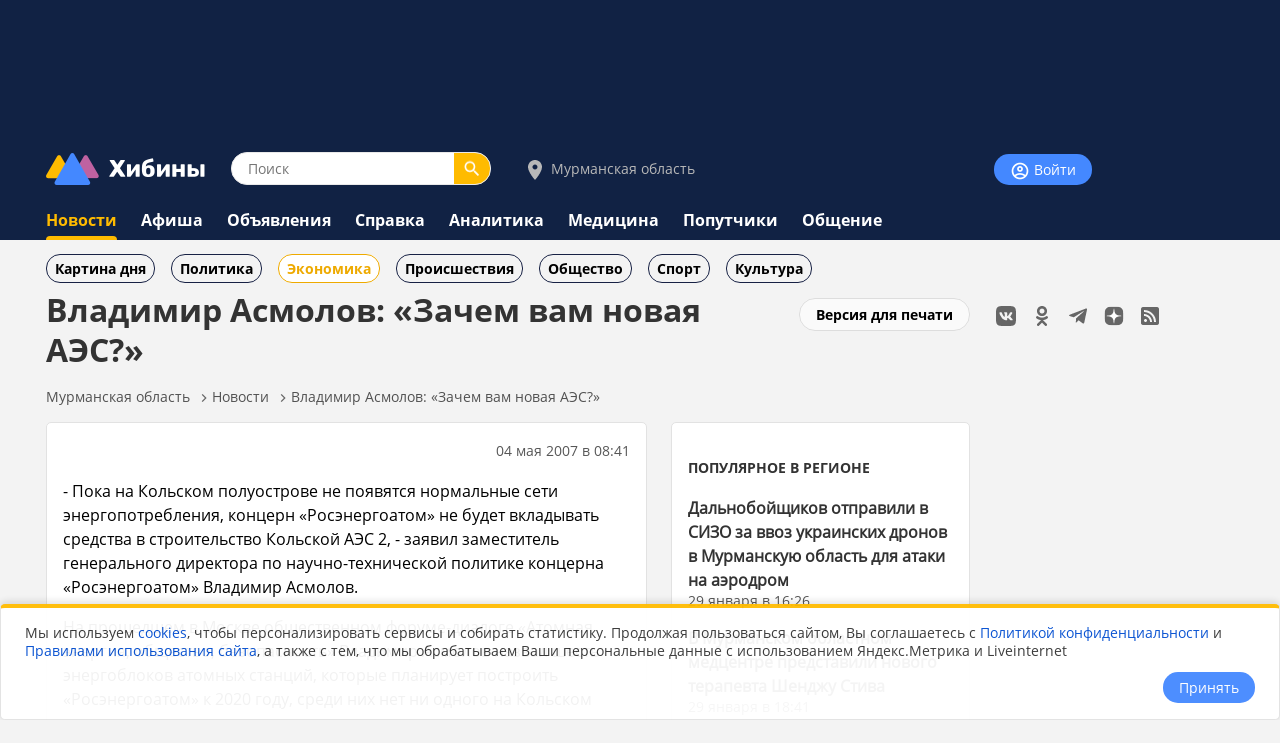

--- FILE ---
content_type: text/html;charset=utf-8
request_url: https://www.hibiny.ru/murmanskaya-oblast/news/item-vladimir-asmolov-zachem-vam-novaya-aes-6247/
body_size: 11671
content:
<!DOCTYPE html>
<html lang="ru">
<HEAD>
<script src="/js/jquery.min.js"></script>
<link rel="preload" href="/fonts/OpenSans-Bold.woff2" as="font" type="font/woff2" crossorigin="anonymous">
<link rel="preload" href="/fonts/OpenSans-Regular.woff2" as="font" type="font/woff2" crossorigin="anonymous">
<meta charset="UTF-8">
<meta name="viewport" content="width=device-width, initial-scale=1, minimum-scale=1, maximum-scale=5, user-scalable=yes">
<meta http-equiv="X-UA-Compatible" content="IE=Edge"><meta name="robots" content="index,follow,max-image-preview:large">
<title>Владимир Асмолов: «Зачем вам новая АЭС?» - новости Хибины.ru / Новости за май 2007</title>
<meta name="apple-itunes-app" content="app-id=1091258566">
<meta name="description" content="- Пока на Кольском полуострове не появятся нормальные сети энергопотребления, концерн «Росэнергоатом» не будет вкладывать средства в строительство Кольской АЭС 2, - заявил заместитель генерального дир">
<link rel="manifest" href="/js/manifest.json">
  <link href="/css/styles.css?v=640" rel="stylesheet">
    <link href="/css/styles_pc.css?v=640" rel="stylesheet">
    <link href="/css/tooltips.css?v=640" rel="stylesheet">
<script src="/js/scripts.js?v=640" async></script>
<link rel="canonical" href="https://www.hibiny.ru/murmanskaya-oblast/news/item-vladimir-asmolov-zachem-vam-novaya-aes-6247/">

<link rel="apple-touch-icon" sizes="180x180" href="/images/2020/favicons/apple-touch-icon.png">
<link rel="icon" type="image/png" sizes="32x32" href="/images/2020/favicons/favicon-32x32.png">
<link rel="icon" type="image/png" sizes="16x16" href="/images/2020/favicons/favicon-16x16.png">
<link rel="mask-icon" href="/images/2020/favicons/safari-pinned-tab.svg" color="#5bbad5">
<link rel="shortcut icon" href="/images/2020/favicons/favicon.ico">
<meta name="msapplication-TileColor" content="#2b5797">
<meta name="msapplication-config" content="/images/2020/favicons/browserconfig.xml">
<meta name="theme-color" content="#050101">
<meta name="yandex-verification" content="e17c928e2a834a1c" />
<link rel="alternate" type="application/rss+xml" href="https://www.hibiny.ru/rss/rss.php?url=news&id_topic=2&">
<meta property="og:url" content="https://www.hibiny.ru/murmanskaya-oblast/news/item-vladimir-asmolov-zachem-vam-novaya-aes-6247/">
<meta property="og:title" content="Владимир Асмолов: «Зачем вам новая АЭС?» - новости Хибины.ru / Новости за май 2007">
<meta name="twitter:title" content="Владимир Асмолов: «Зачем вам новая АЭС?» - новости Хибины.ru / Новости за май 2007">
  <meta property="og:image" content="https://www.hibiny.ru/images/news/2007/6247/5482258b44552ce27c62cfb3c6177d9a.jpg">
  <link rel="image_src" href="https://www.hibiny.ru/images/news/2007/6247/5482258b44552ce27c62cfb3c6177d9a.jpg">
  <meta name="twitter:image" content="https://www.hibiny.ru/images/news/2007/6247/5482258b44552ce27c62cfb3c6177d9a.jpg">
<meta property="og:description" content="- Пока на Кольском полуострове не появятся нормальные сети энергопотребления, концерн «Росэнергоатом» не будет вкладывать средства в строительство Кольской АЭС 2, - заявил заместитель генерального дир">
<meta name="twitter:description" content="- Пока на Кольском полуострове не появятся нормальные сети энергопотребления, концерн «Росэнергоатом» не будет вкладывать средства в строительство Кольской АЭС 2, - заявил заместитель генерального дир">
<meta name="twitter:card" content="summary_large_image">
<meta property="og:type" content="article">
<meta name="author" content="https://www.hibiny.ru/murmanskaya-oblast/users/admin-2/"><script>window.yaContextCb=window.yaContextCb||[]</script>
</HEAD>

<BODY><div id="back-to-top"></div>
<header><div class="up-pek-top"><div class="pek1" id="BAHEP-1" ><!-- Yandex.RTB R-A-3024695-2 -->
        <div id="yandex_rtb_R-A-3024695-2"></div>
        <script>window.yaContextCb.push(()=>{
          Ya.Context.AdvManager.render({
          blockId: 'R-A-3024695-2',
          renderTo: 'yandex_rtb_R-A-3024695-2',
          })
        })</script></div></div>
  <div class="up">
    <div class="logo-search-account">
      <div class="logo-box">
        <a href="/"><img src="/images/2020/logos/logo.png" width="161" height="32" alt="Логотип Хибины"></a>
      </div>
      <div class="search-box">
      <form name="search" action="/murmanskaya-oblast/search/">
      <input type="text" name="text" placeholder="Поиск" class="input-search" value="">
      <button type="submit" class="input-search-submit"></button>
      
  <input type="hidden" name="searchid" value="2741372">
  <input type="hidden" name="l10n" value="ru">
  <input type="hidden" name="reqenc" value="utf-8">
      </form>
      </div>
<div class="select-city-box2">
  <a href="javascript:void(0);" class="popup-city-open"><img src="/images/2020/logos/icon-map.svg" alt="Выбрать город"> Мурманская область</a>
</div>
<div class="popup-fade-city">
  <div class="popup-city">
    <div class="float-right"><a href="javascript:void(0);" class="popup-close-city"><img src="/images/2020/interface/buttons/icons-action-close.png" alt="Закрыть"></a></div>
    <div class="subtitle">ВЫБЕРИТЕ ГОРОД</div>
    <div class="margintop16"></div>
    <div><a href="/murmanskaya-oblast/news/" class="p">Мурманская область</a></div>
    <div class="margintop6"></div>
          <div class="box-city-select">
          <div class="margintop6"><a href="/alakurtti/news/" class="p" >Алакуртти</a></div>
          <div class="margintop6"><a href="/apatity/news/" class="p"  style="font-weight:bold;">Апатиты</a></div>
          <div class="margintop6"><a href="/afrikanda/news/" class="p" >Африканда</a></div>
          <div class="margintop6"><a href="/beloe-more/news/" class="p" >Белое море</a></div>
          <div class="margintop6"><a href="/belokamenka/news/" class="p" >Белокаменка</a></div>
          <div class="margintop6"><a href="/varzuga/news/" class="p" >Варзуга</a></div>
          <div class="margintop6"><a href="/verhnetulomskiy/news/" class="p" >Верхнетуломский</a></div>
          <div class="margintop6"><a href="/vidyaevo/news/" class="p" >Видяево</a></div>
          <div class="margintop6"><a href="/vysokiy/news/" class="p" >Высокий</a></div>
          <div class="margintop6"><a href="/gadghievo/news/" class="p" >Гаджиево</a></div>
          <div class="margintop6"><a href="/enskiy/news/" class="p" >Ёнский</a></div>
          <div class="margintop6"><a href="/zaozersk/news/" class="p" >Заозерск</a></div>
          <div class="margintop6"><a href="/zapolyarniy/news/" class="p"  style="font-weight:bold;">Заполярный</a></div>
          <div class="margintop6"><a href="/zarachensk/news/" class="p" >Зареченск</a></div>
         </div>
          <div class="box-city-select">
          <div class="margintop6"><a href="/zasheek/news/" class="p" >Зашеек</a></div>
          <div class="margintop6"><a href="/zverosovhoz/news/" class="p" >Зверосовхоз</a></div>
          <div class="margintop6"><a href="/zelenoborskiy/news/" class="p" >Зеленоборский</a></div>
          <div class="margintop6"><a href="/kandalaksha/news/" class="p"  style="font-weight:bold;">Кандалакша</a></div>
          <div class="margintop6"><a href="/kanevka/news/" class="p" >Каневка</a></div>
          <div class="margintop6"><a href="/kilpyarve/news/" class="p" >Килпъявр</a></div>
          <div class="margintop6"><a href="/kildinstroy/news/" class="p" >Кильдинстрой</a></div>
          <div class="margintop6"><a href="/kirovsk/news/" class="p"  style="font-weight:bold;">Кировск</a></div>
          <div class="margintop6"><a href="/kovdor/news/" class="p"  style="font-weight:bold;">Ковдор</a></div>
          <div class="margintop6"><a href="/kola/news/" class="p"  style="font-weight:bold;">Кола</a></div>
          <div class="margintop6"><a href="/korzunovo/news/" class="p" >Корзуново</a></div>
          <div class="margintop6"><a href="/krasnoschelya/news/" class="p" >Краснощелье</a></div>
          <div class="margintop6"><a href="/kuzomen/news/" class="p" >Кузомень</a></div>
          <div class="margintop6"><a href="/lesozavodskiy/news/" class="p" >Лесозаводский</a></div>
         </div>
          <div class="box-city-select">
          <div class="margintop6"><a href="/leenahamaree/news/" class="p" >Лиинахамари</a></div>
          <div class="margintop6"><a href="/lovozero/news/" class="p" >Ловозеро</a></div>
          <div class="margintop6"><a href="/luvenga/news/" class="p" >Лувеньга</a></div>
          <div class="margintop6"><a href="/magnetity/news/" class="p" >Магнетиты</a></div>
          <div class="margintop6"><a href="/mezdoorachie/news/" class="p" >Междуречье</a></div>
          <div class="margintop6"><a href="/minkino/news/" class="p" >Минькино</a></div>
          <div class="margintop6"><a href="/mishukovo/news/" class="p" >Мишуково</a></div>
          <div class="margintop6"><a href="/molochniy/news/" class="p" >Молочный</a></div>
          <div class="margintop6"><a href="/monchegorsk/news/" class="p"  style="font-weight:bold;">Мончегорск</a></div>
          <div class="margintop6"><a href="/murmansk/news/" class="p"  style="font-weight:bold;">Мурманск</a></div>
          <div class="margintop6"><a href="/murmashi/news/" class="p" >Мурмаши</a></div>
          <div class="margintop6"><a href="/nivskiy/news/" class="p" >Нивский</a></div>
          <div class="margintop6"><a href="/nickel/news/" class="p" >Никель</a></div>
          <div class="margintop6"><a href="/olenegorsk/news/" class="p"  style="font-weight:bold;">Оленегорск</a></div>
         </div>
          <div class="box-city-select">
          <div class="margintop6"><a href="/bolshoe-ramozero/news/" class="p" >Оленегорск-2</a></div>
          <div class="margintop6"><a href="/olenya-guba/news/" class="p" >Оленья Губа</a></div>
          <div class="margintop6"><a href="/ostrovnoy/news/" class="p" >Островной</a></div>
          <div class="margintop6"><a href="/pechenga/news/" class="p" >Печенга</a></div>
          <div class="margintop6"><a href="/polyarnye-zori/news/" class="p"  style="font-weight:bold;">Полярные Зори</a></div>
          <div class="margintop6"><a href="/polyarniy/news/" class="p"  style="font-weight:bold;">Полярный</a></div>
          <div class="margintop6"><a href="/poyakonda/news/" class="p" >Пояконда</a></div>
          <div class="margintop6"><a href="/pushnoy/news/" class="p" >Пушной</a></div>
          <div class="margintop6"><a href="/rajacoski/news/" class="p" >Раякоски</a></div>
          <div class="margintop6"><a href="/ravda/news/" class="p" >Ревда</a></div>
          <div class="margintop6"><a href="/roslyakovo/news/" class="p" >Росляково</a></div>
          <div class="margintop6"><a href="/safonovo/news/" class="p" >Сафоново</a></div>
          <div class="margintop6"><a href="/severomorsk/news/" class="p"  style="font-weight:bold;">Североморск</a></div>
          <div class="margintop6"><a href="/severomorsk3/news/" class="p" >Североморск-3</a></div>
         </div>
          <div class="box-city-select">
          <div class="margintop6"><a href="/sneghnogorsk/news/" class="p" >Снежногорск</a></div>
          <div class="margintop6"><a href="/sputnik/news/" class="p" >Спутник</a></div>
          <div class="margintop6"><a href="/teriberka/news/" class="p" >Териберка</a></div>
          <div class="margintop6"><a href="/tuloma/news/" class="p" >Тулома</a></div>
          <div class="margintop6"><a href="/tumanniy/news/" class="p" >Туманный</a></div>
          <div class="margintop6"><a href="/umba/news/" class="p" >Умба</a></div>
          <div class="margintop6"><a href="/ura-guba/news/" class="p" >Ура-Губа</a></div>
          <div class="margintop6"><a href="/chavanga/news/" class="p" >Чаваньга</a></div>
          <div class="margintop6"><a href="/chapoma/news/" class="p" >Чапома</a></div>
          <div class="margintop6"><a href="/schonguy/news/" class="p" >Шонгуй</a></div>
          <div class="margintop6"><a href="/schukozero/news/" class="p" >Щукозеро</a></div>
         </div>
    <div class="clearer"></div>
    <div class="margintop24"></div>
  </div>
</div>


      <div class="account-box"><div class="acount-box-noauth"><a href="/login/" class="button-blue" aria-label="Войти на сайт"><img src="/images/2020/interface/buttons/icons-navigation-account.png" alt="Авторизация" width="20" height="20"> Войти</a></div>
      </div>
      <div class="clearer"></div>
    </div>
<nav>
    <div class="main-menu">
      <div><a href="/murmanskaya-oblast/news/" class="menu2-active">Новости</a></div><div class="menu2-active-border"></div>
    </div>
    <div class="main-menu">
      <div><a href="/murmanskaya-oblast/events/" class="menu2">Афиша</a></div>
    </div>
    <div class="main-menu">
      <div><a href="/murmanskaya-oblast/ob/" class="menu2">Объявления</a></div>
    </div>
    <div class="main-menu">
      <div><a href="/murmanskaya-oblast/info/" class="menu2">Справка</a></div>
    </div>
    <div class="main-menu">
      <div><a href="/murmanskaya-oblast/analitics/" class="menu2">Аналитика</a></div>
    </div>
    <div class="main-menu">
      <div><a href="/murmanskaya-oblast/medicine/" class="menu2">Медицина</a></div>
    </div>
    <div class="main-menu">
      <div><a href="/murmanskaya-oblast/poputchiki/" class="menu2">Попутчики</a></div>
    </div>
    <div class="main-menu">
      <div><a href="/murmanskaya-oblast/talks/" class="menu2">Общение</a></div>
    </div>
</nav>
  </div>
</header>
  <div class="submenu"><div class="box-sub-menu"><a href="/murmanskaya-oblast/news/best/" class="menu-sub">Картина дня</a></div><div class="box-sub-menu"><a href="/murmanskaya-oblast/news/politics/" class="menu-sub">Политика</a></div><div class="box-sub-menu"><a href="/murmanskaya-oblast/news/economy/" class="menu-sub2">Экономика</a></div><div class="box-sub-menu"><a href="/murmanskaya-oblast/news/incidents/" class="menu-sub">Происшествия</a></div><div class="box-sub-menu"><a href="/murmanskaya-oblast/news/society/" class="menu-sub">Общество</a></div><div class="box-sub-menu"><a href="/murmanskaya-oblast/news/sport/" class="menu-sub">Спорт</a></div><div class="box-sub-menu"><a href="/murmanskaya-oblast/news/culture/" class="menu-sub">Культура</a></div>
  </div>
<div class="box-main">
  <aside>
    <div class="box-social_nets"><a href="https://vk.com/hibiny_com" target="_blank"><img src="/images/2020/icons/social/icons-social-vk.svg" alt="Хибины во Вконтакте" class="icons-social-net"></a><a href="https://ok.ru/hibiny" target="_blank"><img src="/images/2020/icons/social/icons-social-ok.svg" alt="Хибины в Одноклассниках" class="icons-social-net"></a><a href="https://t.me/hibinyon" target="_blank"><img src="/images/2020/icons/social/icons-social-telegram.svg" alt="Хибины в Телеграмме" class="icons-social-net"></a><a href="https://dzen.ru/hibiny" target="_blank"><img src="/images/2020/icons/social/icons-social-dzen.svg?v=2" alt="Хибины в Дзен" class="icons-social-net"></a><a href="https://www.hibiny.ru/rss/rss.php" target="_blank"><img src="/images/2020/icons/social/icons-social-rss.svg" alt="Хибины в RSS" class="icons-social-net"></a></div><div class="margintop24"></div><div style="z-index:0;"><div class="pek2" id="BAHEP-2" ><!-- Yandex.RTB R-A-3024695-4 -->
        <div id="yandex_rtb_R-A-3024695-4"></div>
        <script>window.yaContextCb.push(()=>{
          Ya.Context.AdvManager.render({
          blockId: 'R-A-3024695-4',
          renderTo: 'yandex_rtb_R-A-3024695-4',
          })
        })</script></div></div><div class="margintop24"></div><div><div class="pek3" id="BAHEP-3" ><!-- Yandex.RTB R-A-3024695-5 -->
        <div id="yandex_rtb_R-A-3024695-5"></div>
        <script>window.yaContextCb.push(()=>{
          Ya.Context.AdvManager.render({
          blockId: 'R-A-3024695-5',
          renderTo: 'yandex_rtb_R-A-3024695-5',
          })
        })</script></div></div>
  </aside>
  

    <div class="box-left"><div id="main"></div>
  <div class="float-right"><div class="margintop12"><a href="/murmanskaya-oblast/news/item-vladimir-asmolov-zachem-vam-novaya-aes-6247/?window=1" target="_blank" rel="nofollow" class="button-white" >Версия для печати</a></div></div><h1>Владимир Асмолов: «Зачем вам новая АЭС?»</h1>
<div class="pechenki-hiddenscrol">
<div class="pechenki">
  <div class="box-pechenki">
    <a href="/">Мурманская область</a></div><img src="/images/2020/icons/arrows/icons-arrows-chevron-right.svg" class="pechenki-svg" alt="Стрелка вправо"><div class="box-pechenki"><a href="/murmanskaya-oblast/news/">Новости</a></div><img src="/images/2020/icons/arrows/icons-arrows-chevron-right.svg" class="pechenki-svg" alt="Стрелка вправо"><div class="box-pechenki"><a href="/murmanskaya-oblast/news/item-vladimir-asmolov-zachem-vam-novaya-aes-6247/">Владимир Асмолов: «Зачем вам новая АЭС?»</a></div>
  <div class="box-pechenki-end"></div>
</div>
</div>
<div id="main-box"></div>
<div class="margintop16"></div>
  <div class="news-item-left">
  <div class="box">
    <div class="float-right">
      <div class="p14l">04 мая 2007 в 08:41
      </div>
    </div>
    <div class="clearer"></div>
    <div class="margintop16" id="DivText"><p>- Пока на Кольском полуострове не появятся нормальные сети энергопотребления, концерн «Росэнергоатом» не будет вкладывать средства в строительство Кольской АЭС 2, - заявил заместитель генерального директора по научно-технической политике концерна «Росэнергоатом» Владимир Асмолов.</p>
<p>На прошедшем в Москве общественном форуме-диалоге «Атомная энергия, общество, безопасность» Владимир Асмолов назвал шесть энергоблоков атомных станций, которые планирует построить «Росэнергоатом» к 2020 году, среди них нет ни одного на Кольском полуострове.</p>
<p>Несколько раньше генеральный директор « Росэнергоатома» Сергей Обозов заявил, что концерн может построить в Мурманской области энергоблок ВБЭР-300, он охарактеризовал его как гибрид наземной установки типа ВВЭР и лодочного реактора КЛТ-40С.</p>
<p>Однако Владимир Асмолов пояснил, что сейчас ВБЭР-300 пока существует только на бумаге. Решение о его строительстве принято Россией и Казахстаном, но до этого момента пройдет не менее трех лет.</p>
<p>По словам Владимира Асмолова, ответить на вопрос о строительстве КАЭС-2 «в связке» с алюминиевым заводом должен окончательный бизнес-проект, выполнить который сейчас невозможно, так как компании СУАЛ и РУСАЛ находятся в процессе слияния, и никто не может сказать, какой мощности должна быть будущая станция, где она будет расположена — на Кольском полуострове или где-то еще. Поэтому сейчас идет оценка разных возможных вариантов.</p>
<p>Вывод из эксплуатации первого и второго блоков Кольской АЭС заместителю директора «Росэнергоатома» представляется неблизкой перспективой:</p>
<p>- 440-й аппарат (т.е. реактор ВВЭР-440. - М.Р.) - это лучший российский блок. Такой же работает в Финляндии, и никакой тревоги это ни у кого не вызывает. Он уникален по своим, скажем так, безопасностным свойствам. С корпусом реактора за время эксплуатации ничего не случилось, установлены новые, самые современные системы безопасности. Так почему бы не продлить время работы? 30 лет — это что-то вроде гарантийного срока, но не лимит. Расчеты и опыт показывают, что на новой станции киловатт мощности стоит 1800-2000 долларов, на станции с продленным сроком - 150-300 долларов.</p>
<p>Кроме того, Кольская энергосистема «заперта», на действующей Кольской АЭС один блок постоянно простаивает, он мог бы производить энергию, но нам некуда ее «сбрасывать». Из-за этого концерн несет огромные убытки. А развитие сетей - не наш бизнес, «Росэнергоатом», как государственный концерн, может заниматься только атомными станциями и больше ничем. Поэтому прежде чем говорить о строительстве чего-то нового, пусть РАО «ЕЭС России» нам «разблокирует» блок.</p>
<p>— Власти вашего региона, конечно, больше заинтересованы в новой атомной станции, ведь им важен не столько новый источник энергии, сколько привлечение инвестиций, занятость населения, развитие инфраструктуры, — добавил Асмолов. — Но и для нас строительство АЭС — не самоцель. Построить мы ее, в принципе, можем. А зачем?</p>
<p>Михаил РЫЖОВ.</p></div>
    <div id="EndText"></div>
      <div class="margintop16">
        <div class="box-selected-rubrik">
        </div>
      </div>
      <div class="margintop16"></div>
      <div class="margintop16"></div>
      <div class="grey-line"></div>
      <div class="margintop16"></div><div class="subtitle">НОВОСТИ ПАРТНЕРОВ</div><div class="margintop16">
            <div class="owl-carusel-ni">
              <div class="index-news-box-pic">
                <a href="https://zur-saratov.ru/news/article/v-saratove-nayden-propavshiy-19-letniy-molodoy-chelovek-spustya-dva-mesyaca-27009/" target="_blank"><img src="https://zur-saratov.ru/i/news/2026/27009/240/beb186bab4736172a164053b6599685c.webp" alt="В Саратове найден пропавший 19-летний молодой человек спустя два месяца" class="index-news-pic" loading="lazy"></a>
              </div>
              <div class="index-news-box-r">
              <a href="https://zur-saratov.ru/news/article/v-saratove-nayden-propavshiy-19-letniy-molodoy-chelovek-spustya-dva-mesyaca-27009/"  target="_blank" class="p2"><b>В Саратове найден пропавший 19-летний молодой человек спустя два месяца</b></a><div class="st4">zur-saratov.ru</div>
              </div>
              <div class="clearer"></div>
            </div>
            <div class="owl-carusel-ni">
              <div class="index-news-box-pic">
                <a href="https://zur-ufa.ru/news/article/elena-prochakovskaya-vnov-vozglavila-upravlenie-po-socialnym-kommunikaciyam-v-bashkirii-27180/" target="_blank"><img src="https://zur-ufa.ru/i/news/2026/27180/240/5c40ac0bc3377a071b660e43a62ba11b.webp" alt="Елена Прочаковская вновь возглавила управление по социальным коммуникациям в Башкирии" class="index-news-pic" loading="lazy"></a>
              </div>
              <div class="index-news-box-r">
              <a href="https://zur-ufa.ru/news/article/elena-prochakovskaya-vnov-vozglavila-upravlenie-po-socialnym-kommunikaciyam-v-bashkirii-27180/"  target="_blank" class="p2"><b>Елена Прочаковская вновь возглавила управление по социальным коммуникациям в Башкирии</b></a><div class="st4">zur-ufa.ru</div>
              </div>
              <div class="clearer"></div>
            </div>
            <div class="owl-carusel-ni">
              <div class="index-news-box-pic">
                <a href="https://zur-nn.ru/news/article/nijegorodcy-mogut-uchastvovat-v-programme-svoyakultura-v-akademii-meganom-27151/" target="_blank"><img src="https://zur-nn.ru/i/news/2026/27151/240/567cc0a89c1aa556d2b035ff04741e79.webp" alt="Нижегородцы могут участвовать в программе #СВОяКУЛЬТУРА в Академии «Меганом»" class="index-news-pic" loading="lazy"></a>
              </div>
              <div class="index-news-box-r">
              <a href="https://zur-nn.ru/news/article/nijegorodcy-mogut-uchastvovat-v-programme-svoyakultura-v-akademii-meganom-27151/"  target="_blank" class="p2"><b>Нижегородцы могут участвовать в программе #СВОяКУЛЬТУРА в Академии «Меганом»</b></a><div class="st4">zur-nn.ru</div>
              </div>
              <div class="clearer"></div>
            </div>
            <div class="owl-carusel-ni">
              <div class="index-news-box-pic">
                <a href="https://zur-krasnodar.ru/news/article/byvshiy-vice-gubernator-kubani-anna-minkova-otpravlena-pod-domashniy-arest-26944/" target="_blank"><img src="https://zur-krasnodar.ru/i/news/2026/26944/240/6465a0ce7fa698830eaa2a86e4e0582c.png" alt="Бывший вице-губернатор Кубани Анна Минькова отправлена под домашний арест" class="index-news-pic" loading="lazy"></a>
              </div>
              <div class="index-news-box-r">
              <a href="https://zur-krasnodar.ru/news/article/byvshiy-vice-gubernator-kubani-anna-minkova-otpravlena-pod-domashniy-arest-26944/"  target="_blank" class="p2"><b>Бывший вице-губернатор Кубани Анна Минькова отправлена под домашний арест</b></a><div class="st4">zur-krasnodar.ru</div>
              </div>
              <div class="clearer"></div>
            </div>
            <div class="owl-carusel-ni">
              <div class="index-news-box-pic">
                <a href="https://zur-kazan.ru/news/article/opora-upala-na-ulice-bolshaya-krylovka-trolleybusy-1-vremenno-ne-rabotayut-27164/" target="_blank"><img src="https://zur-kazan.ru/i/news/2026/27164/240/32d3268949f1.webp" alt="Опора упала на улице Большая Крыловка, троллейбусы № 1 временно не работают" class="index-news-pic" loading="lazy"></a>
              </div>
              <div class="index-news-box-r">
              <a href="https://zur-kazan.ru/news/article/opora-upala-na-ulice-bolshaya-krylovka-trolleybusy-1-vremenno-ne-rabotayut-27164/"  target="_blank" class="p2"><b>Опора упала на улице Большая Крыловка, троллейбусы № 1 временно не работают</b></a><div class="st4">zur-kazan.ru</div>
              </div>
              <div class="clearer"></div>
            </div>
            <div class="owl-carusel-ni">
              <div class="index-news-box-pic">
                <a href="https://ugra.ru/news/article/naselenie-yugry-za-tri-goda-vyroslo-na-68-tysyach-chelovek-26890/" target="_blank"><img src="https://ugra.ru/i/news/2026/26890/240/9ea47e26f7707cd8aee3925dee4c377d.webp" alt="Население Югры за три года выросло на 68 тысяч человек" class="index-news-pic" loading="lazy"></a>
              </div>
              <div class="index-news-box-r">
              <a href="https://ugra.ru/news/article/naselenie-yugry-za-tri-goda-vyroslo-na-68-tysyach-chelovek-26890/"  target="_blank" class="p2"><b>Население Югры за три года выросло на 68 тысяч человек</b></a>
              </div>
              <div class="clearer"></div>
            </div>
        </div><div class="margintop16"></div><div class="pek-inside"><div class="pek4" id="BAHEP-4" ><!-- Yandex.RTB R-A-3024695-6 -->
        <div id="yandex_rtb_R-A-3024695-6"></div>
        <script>window.yaContextCb.push(()=>{
          Ya.Context.AdvManager.render({
          blockId: 'R-A-3024695-6',
          renderTo: 'yandex_rtb_R-A-3024695-6',
          })
        })</script></div></div>
      <div class="margintop16"><div class="st3">Если Вы обнаружили ошибку в тексте, выделите ее и нажмите Ctrl + Enter</div></div>
    <div class="margintop16"></div>
    <div class="grey-line-full"></div>
    <div class="margintop16"></div>
    <div>
    </div>
  </div>
    <div class="show-next-news"></div>
    <div id="showmore-news-triger" data-page="0" 
       data-ajax-url="/news/ajax/page_load_news.php"
       data-city-id="0"
       data-year="2026"
       data-id-exclude="6247"
       data-no-mir="1"
       data-total="100">
      <div class="preloader__image"></div>
    </div>
    <div class="preloader__image2"></div>
    
  </div>
  <div class="news-item-right">
    <div class="box">
    <h3><a href="/murmanskaya-oblast/news/best/" class="subtitle">ПОПУЛЯРНОЕ В РЕГИОНЕ</a></h3>
    <div class="p14">
    <div class="margintop16">
      <div><a href="/murmanskaya-oblast/news/item-dalnoboyshchikov-otpravili-vsizo-zavvoz-ukrainskih-dronov-vmurmanskuyu-oblast-dlya-ataki-naaerodrom-449086/" class="p2"><b>Дальнобойщиков отправили в СИЗО за ввоз украинских дронов в Мурманскую область для атаки на аэродром</b></a>
        </div>
        <div class="p14l">29 января в 16:26
      </div>
    </div>
    <div class="margintop16">
      <div><a href="/murmansk/news/item-v-murmanskom-oblastnom-medcentre-predstavili-novogo-terapevta-shendju-stiva-449095/" class="p2"><b>В Мурманском областном медцентре представили нового терапевта Шенджу Стива</b></a>
        </div>
        <div class="p14l">29 января в 18:41
      </div>
    </div>
    <div class="margintop16">
      <div><a href="/murmanskaya-oblast/news/item-doplatu-kpensii-vmurmanskoy-oblasti-poluchayut-28-tysyach-chelovek-449083/" class="p2"><b>Доплату к пенсии в Мурманской области получают 28 тысяч человек</b></a>
        </div>
        <div class="p14l">29 января в 16:51
      </div>
    </div>
    <div class="margintop16">
      <div><a href="/murmanskaya-oblast/news/item-prognoz-pogody-vmurmanskoy-oblasti-napyatnicu-30yanvarya-449052/" class="p2"><b>Прогноз погоды в Мурманской области на пятницу, 30 января</b></a>
        </div>
        <div class="p14l">29 января в 20:41
      </div>
    </div>
    <div class="margintop16">
      <div><a href="/nickel/news/item-v-murmanskoy-oblasti-presekli-deyatelnost-prestupnoy-gruppy-kravshey-tovary-s-marketpleysa-449088/" class="p2"><b>В Мурманской области пресекли деятельность преступной группы, кравшей товары с маркетплейса</b></a>
        </div>
        <div class="p14l">29 января в 17:21
      </div>
    </div>
    </div>
    <div class="margintop8"></div>
    <div><a href="/murmanskaya-oblast/news/best/" class="p14">еще популярное</a></div>
    </div>
  </div><script defer src="/js/scripts_scroll_more_news.js?v=640"></script>
  <link rel="stylesheet" href="/js/mistakes/mistakes.css" media="print" onload="this.media='all'">
  <noscript><link rel="stylesheet" href="/js/mistakes/mistakes.css"></noscript>
  <script defer src="/js/mistakes/mistakes.js"></script>
<script>
document.addEventListener('DOMContentLoaded', () => {
  setTimeout(() => {
    fetch('/news/ajax/count_view.php', {
      method: 'POST',
      credentials: 'same-origin',
      headers: {
        'Content-Type': 'application/x-www-form-urlencoded; charset=UTF-8',
        'X-Requested-With': 'XMLHttpRequest'
      },
      body: new URLSearchParams({
        id_menu: String(200),
        id_article: String(6247)
      }).toString()
    }).catch(()=>{});
  }, 5000);
});
</script>

</div>
</div>
<div class="clearer"></div>
<div class="trigger-box-scroll"></div>
<footer>
  <div class="down">
    <div class="down-menu">
        <div class="logo-down">
          <div><a href="/"><img src="/images/2020/logos/logo_tr.png" alt="логотип Хибины" width="53" height="32"></a></div>
          <div><a href="/" class="logo-text">Хибины</a></div>
        </div>
      <div class="box-right-apps"><div class="box-social_nets"><a href="https://vk.com/hibiny_com" target="_blank"><img src="/images/2020/icons/social/icons-social-vk.svg" alt="Хибины во Вконтакте" class="icons-social-net"></a><a href="https://ok.ru/hibiny" target="_blank"><img src="/images/2020/icons/social/icons-social-ok.svg" alt="Хибины в Одноклассниках" class="icons-social-net"></a><a href="https://t.me/hibinyon" target="_blank"><img src="/images/2020/icons/social/icons-social-telegram.svg" alt="Хибины в Телеграмме" class="icons-social-net"></a><a href="https://dzen.ru/hibiny" target="_blank"><img src="/images/2020/icons/social/icons-social-dzen.svg?v=2" alt="Хибины в Дзен" class="icons-social-net"></a><a href="https://www.hibiny.ru/rss/rss.php" target="_blank"><img src="/images/2020/icons/social/icons-social-rss.svg" alt="Хибины в RSS" class="icons-social-net"></a></div>
        <div class="footer-box-apps">
        <a href="https://play.google.com/store/apps/details?id=com.arvifox.hibiny" target="_blank"><img src="/images/2020/apps/googleplay.png" alt="Хибины.ru в Android на Google Play" class="apps-pics"></a>
        <a href="https://apps.apple.com/ru/app/%D1%85%D0%B8%D0%B1%D0%B8%D0%BD%D1%8B-%D0%BC%D1%83%D1%80%D0%BC%D0%B0%D0%BD%D1%81%D0%BA-%D0%B2-%D0%BA%D0%B0%D1%80%D0%BC%D0%B0%D0%BD%D0%B5/id1091258566" target="_blank"><img src="/images/2020/apps/appstore.png" alt="Хибины.ru в iPhone на App Store" class="apps-pics"></a>
        </div>
      </div>

      <div class="down-text">
      &copy; 2005-2026, <a href="/" class="down-text">Хибины.ru</a> &nbsp;&nbsp;&nbsp;&nbsp;&nbsp;&nbsp;&nbsp;
      <a href="/about/" class="down-text">Редакция</a>&nbsp;&nbsp;&nbsp;&nbsp;
      <a href="/about/editorial_policy/" class="down-text">Политика редакции</a>&nbsp;&nbsp;&nbsp;&nbsp;
      <a href="/about/contacts/" class="down-text">Контакты</a>&nbsp;&nbsp;&nbsp;&nbsp;
      <a href="/murmanskaya-oblast/news/tags/" class="down-text">Теги</a>&nbsp;&nbsp;&nbsp;&nbsp;
      <a href="/about/help/" class="down-text">Помощь</a>&nbsp;&nbsp;&nbsp;&nbsp;
      </div>

      <div class="down-politics">
      <a href="/about/rules/" class="down-text-little">Правила использования сайта</a>&nbsp;&nbsp;&nbsp;&nbsp;
      <a href="/about/rules/privacy/" class="down-text-little">Политика конфиденциальности</a>&nbsp;&nbsp;&nbsp;&nbsp;
      <a href="/about/rules/cookies/" class="down-text-little">Политика хранения куки</a>&nbsp;&nbsp;&nbsp;&nbsp;
      </div>

      <div class="down-politics">
        <div class="st3">
          Информационно-аналитический портал «ХИБИНЫ.РУ» зарегистрирован в Федеральной службе по надзору в сфере связи, информационных технологий и массовых коммуникаций (Роскомнадзор) 14.08.2023 года. Свидетельство о регистрации СМИ ЭЛ № ФС 77 - 85676.
        </div>
        <div class="margintop12"></div>
        <div class="st3">
          Товарный знак «ХИБИНЫ.РУ» зарегистрировано 20 октября 2025 г. в Государственном реестре товарных знаков и знаков обслуживания №1158554
        </div>
        <div class="margintop12"></div>
        <div class="st3">
          Вся информация, размещенная на портале «ХИБИНЫ.РУ», предназначена только для персонального пользования и не подлежит дальнейшему воспроизведению и/или распространению в какой-либо форме.
        </div>
        <div class="margintop12"></div>
        <div class="st3">
          Настоящий ресурс может содержать материалы 18+
        </div>
      </div>
    </div>
    <div class="grey-line"></div>
    
  </div>
</footer>

  <script type="application/ld+json">
    {
    "@context": "https://schema.org",
    "@type": "BreadcrumbList",
    "itemListElement":
      [
        {
        "@type": "ListItem",
        "position": 1,
        "name": "Мурманская область",
        "item": "https://www.hibiny.ru/murmanskaya-oblast/"
        },
        {
        "@type": "ListItem",
        "position": 2,
        "name": "Новости",
        "item": "https://www.hibiny.ru/murmanskaya-oblast/news/"
        },
        {
        "@type": "ListItem",
        "position": 3,
        "name": "Владимир Асмолов: «Зачем вам новая АЭС?»",
        "item": "https://www.hibiny.ru/murmanskaya-oblast/news/item-vladimir-asmolov-zachem-vam-novaya-aes-6247/"
        }
      ]
    }
  </script><script type="application/ld+json">{"@context":"https://schema.org","@type":"NewsArticle","url":"https://www.hibiny.ru/murmanskaya-oblast/news/item-vladimir-asmolov-zachem-vam-novaya-aes-6247/","mainEntityOfPage":{"@type":"WebPage","@id":"https://www.hibiny.ru/murmanskaya-oblast/news/item-vladimir-asmolov-zachem-vam-novaya-aes-6247/"},"headline":"Владимир Асмолов: «Зачем вам новая АЭС?»","description":"- Пока на Кольском полуострове не появятся нормальные сети энергопотребления, концерн «Росэнергоатом» не будет вкладывать средства в строительство Кольской АЭС 2, - заявил заместитель генерального дир","inLanguage":"ru-RU","articleSection":"Экономика","datePublished":"2007-05-04T08:41:39+04:00","dateModified":"2007-05-04T08:41:39+04:00","author":[{"@type":"Person","@id":"https://www.hibiny.ru/murmanskaya-oblast/users/admin-2/#person","name":"admin","url":"https://www.hibiny.ru/murmanskaya-oblast/users/admin-2/","jobTitle":"Журналист","worksFor":{"@type":"NewsMediaOrganization","name":"Хибины.ru","url":"https://www.hibiny.ru"},"description":"Просто админ","image":{"@type":"ImageObject","url":"https://www.hibiny.ru/images/2020/users/2/1689751521.jpg"}}],"publisher":{"@type":"NewsMediaOrganization","name":"Хибины.ru","url":"https://www.hibiny.ru","logo":{"@type":"ImageObject","url":"https://www.hibiny.ru/images/2020/logos/manifest/logo512.png","width":512,"height":512},"sameAs":["https://vk.com/hibiny_com","https://ok.ru/hibiny","https://t.me/hibinyon","https://dzen.ru/hibiny"],"contactPoint":[{"@type":"ContactPoint","contactType":"customer support","email":"info@hibiny.ru","availableLanguage":["ru"]}],"identifier":[{"@type":"PropertyValue","propertyID":"Rospatent TM","name":"Товарный знак","value":"1158554","description":"Зарегистрирован 20.10.2025.","url":"https://www.hibiny.ru/about/patent.pdf"},{"@type":"PropertyValue","propertyID":"Roskomnadzor Media Registration","name":"Свидетельство о регистрации СМИ","value":"ЭЛ № ФС 77 - 85676","description":"Регистрация 14.08.2023."}],"publishingPrinciples":"https://www.hibiny.ru/about/editorial_policy/","masthead":"https://www.hibiny.ru/about/","ownershipFundingInfo":"https://www.hibiny.ru/about/contacts/"}}</script>


<!--LiveInternet counter--><a href="https://www.liveinternet.ru/click" target="_blank"><img id="licnt1276" width="31" height="31" style="border:0" title="LiveInternet"
src="[data-uri]" alt=""/></a><script>(function(d,s){d.getElementById("licnt1276").src=
"https://counter.yadro.ru/hit?t44.3;r"+escape(d.referrer)+((typeof(s)=="undefined")?"":";s"+s.width+"*"+s.height+"*"+(s.colorDepth?s.colorDepth:s.pixelDepth))+";u"+escape(d.URL)+
";h"+escape(d.title.substring(0,150))+";"+Math.random()})(document,screen)</script><!--/LiveInternet-->



  <script>
  (function() {
  var METRIKA_ID = 33378538;
  var loaded = false;

  function loadMetrika()
    {
    if (loaded) return;
    loaded = true;

    (function(m,e,t,r,i,k,a){
      m[i]=m[i]||function(){(m[i].a=m[i].a||[]).push(arguments)};
      m[i].l=1*new Date();
      k=e.createElement(t),a=e.getElementsByTagName(t)[0],k.async=1,k.src=r,a.parentNode.insertBefore(k,a);
      })(window, document, "script", "https://mc.yandex.ru/metrika/tag.js", "ym");

    ym(METRIKA_ID, "init", {
      clickmap:true,
      trackLinks:true,
      accurateTrackBounce:true,
      webvisor: false
      });
    }

  if ("requestIdleCallback" in window)
    {
    requestIdleCallback(loadMetrika, { timeout: 2000 });
    }
  else
    {
    setTimeout(loadMetrika, 1500);
    }
  })();
  </script>
  <noscript><div><img src="https://mc.yandex.ru/watch/33378538" style="position:absolute; left:-9999px;" alt=""></div></noscript>
  <link href="/css/cookies.css?v=640" rel="stylesheet">
  <script defer src="/js/cookies.js"></script>
  <div id="cookie-consent">
  <div class="box-orange">
    <div class="p14">Мы используем <a href="/about/rules/cookies/">cookies</a>, чтобы персонализировать сервисы и собирать статистику. Продолжая пользоваться сайтом,
    Вы соглашаетесь с <a href="/about/rules/privacy/">Политикой конфиденциальности</a> и <a href="/about/rules/">Правилами использования сайта</a>, а также с тем, что мы обрабатываем Ваши персональные данные с использованием Яндекс.Метрика и Liveinternet</div>
    <div style="margin-top:12px;text-align:right;white-space:nowrap;">
      <button id="cookie-accept" class="button-blue">Принять</button>
    </div>
  </div>
  </div><div id="last-block"></div>

  <script>
  (function (){ var STACK = [{ key: 'yandex-context', src: 'https://yandex.ru/ads/system/context.js' }];
  function loadSeq(item){
    return new Promise(function (resolve) {
      window.__lazyLibsLoaded = window.__lazyLibsLoaded || {}; if (window.__lazyLibsLoaded[item.key]) return resolve(); window.__lazyLibsLoaded[item.key] = true;
      var s = document.createElement('script'); s.src = item.src; s.async = false; var attrs = item.attrs || {};
      Object.keys(attrs).forEach(function (k) { if (k === 'crossOrigin') s.crossOrigin = attrs[k]; else if (k === 'referrerPolicy') s.referrerPolicy = attrs[k]; else s[k] = attrs[k]; });
      s.onload = function () { resolve(); }; s.onerror = function () { resolve(); }; document.head.appendChild(s);});}
  function startAllLazy(){
    if (window.__allAdsLazyStarted) return; window.__allAdsLazyStarted = true;
    window.__lazyAdsLibsPromise = STACK.reduce(function (p, item){return p.then(function () { return loadSeq(item); });}, Promise.resolve()).then(function ()
      { window.__lazyAdsLibsReady = true; window.dispatchEvent(new Event('lazyAdsLibsReady')); }); }
  function scheduleStart(){ if ('requestIdleCallback' in window) { requestIdleCallback(startAllLazy, { timeout: 2000 }); } else { setTimeout(startAllLazy, 1000); }}
  if (document.readyState === 'complete') scheduleStart(); else window.addEventListener('load', scheduleStart, { once: true });})();</script>
</BODY>
</html>

--- FILE ---
content_type: image/svg+xml
request_url: https://www.hibiny.ru/images/2020/icons/social/icons-social-dzen.svg?v=2
body_size: 538
content:
<svg xmlns="http://www.w3.org/2000/svg" width="24" height="24" viewBox="0 0 169 169">
  <g clip-path="url(#clip0_45_484)" transform="scale(0.8) translate(21.125, 21.125)">
    <path d="M84.0337 168.01H84.7036C118.068 168.01 137.434 164.651 151.152 151.333C165.139 137.206 168.369 117.709 168.369 84.4749V83.5351C168.369 50.311 165.139 30.9445 151.152 16.677C137.444 3.3594 117.938 0 84.7136 0H84.0437C50.6797 0 31.3031 3.3594 17.5856 16.677C3.59808 30.8045 0.368652 50.311 0.368652 83.5351V84.4749C0.368652 117.699 3.59808 137.066 17.5856 151.333C31.1732 164.651 50.6797 168.01 84.0337 168.01Z" fill="#666"/> <!-- Изменен цвет на #666 -->
    <path d="M148.369 82.7304C148.369 82.0906 147.849 81.5608 147.209 81.5308C124.246 80.661 110.271 77.732 100.494 67.955C90.6967 58.1581 87.7776 44.1724 86.9079 21.1596C86.8879 20.5198 86.358 20 85.7082 20H83.0291C82.3893 20 81.8594 20.5198 81.8295 21.1596C80.9597 44.1624 78.0406 58.1581 68.2437 67.955C58.4568 77.742 44.4911 80.661 21.5283 81.5308C20.8885 81.5508 20.3687 82.0806 20.3687 82.7304V85.4096C20.3687 86.0494 20.8885 86.5792 21.5283 86.6092C44.4911 87.4789 58.4667 90.408 68.2437 100.185C78.0206 109.962 80.9397 123.908 81.8195 146.83C81.8394 147.47 82.3693 147.99 83.0191 147.99H85.7082C86.348 147.99 86.8779 147.47 86.9079 146.83C87.7876 123.908 90.7067 109.962 100.484 100.185C110.271 90.398 124.236 87.4789 147.199 86.6092C147.839 86.5892 148.359 86.0594 148.359 85.4096V82.7304H148.369Z" fill="white"/>
  </g>
  <defs>
    <clipPath id="clip0_45_484">
      <rect width="168.04" height="168.04" fill="white" transform="translate(0.368652)"/>
    </clipPath>
  </defs>
</svg>